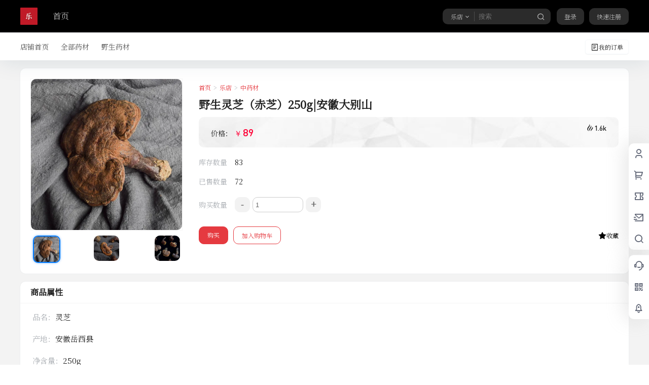

--- FILE ---
content_type: application/javascript
request_url: https://www.daodiban.com/wp-content/themes/b2/Assets/fontend/shop.js?ver=5.8.0
body_size: 3672
content:
var B2ShopHome = new Vue({
    el:'.shop-home-left',
    data:{
        ids:[],
        data:''
    },
    mounted(){
        const list = this.$el.querySelectorAll('.shop-normal-item')
        for (let i = 0; i < list.length; i++) {
            this.ids.push(list[i].getAttribute('data-id'))
        }
        if(this.ids.length > 0){
            this.getList()
        }
    },
    methods:{
        getList(){
            const ids = {
                ids:this.ids,
                return:{
                    'images':0
                }
            }
            this.$http.post(b2_rest_url+'getShopItemsData',Qs.stringify(ids)).then((res)=>{
                this.data = res.data
                this.$nextTick(()=>{
                    lazyLoadInstance.update()
                })
            })
        },
        go(url){
            window.location.href=url
        }
    }
})

function b2shopflickity(){
    var f = document.querySelector('.shop-cats-list');
    if(f){
            let shop = new Flickity(f,{
                pageDots: false,
                groupCells: true,
                draggable: true,
                prevNextButtons: false,
                freeScroll: true,
                wrapAround:true,
                cellAlign: 'left'
            });
            
            let previous = f.parentNode.querySelector('.shop-previous');
            previous.addEventListener( 'click', function() {
                shop.previous();
            });

            let next = f.parentNode.querySelector('.shop-next');
            next.addEventListener( 'click', function() {
                shop.next();
            });
        
    }
}
    
b2shopflickity()

var b2ShopResout = new Vue({
    el:'#shop-single',
    data:{
        id:0,
        resout:{
            'data':''
        }
    },
    mounted(){
        if(this.$refs.shopRes && b2token){
            this.id = this.$refs.shopRes.getAttribute('data-id')
            this.getUserBuyResout()
        }
    },
    methods:{
        //用户购买信息
        getUserBuyResout(){
            this.$http.post(b2_rest_url+'getUserBuyResout','post_id='+this.id).then(res=>{
                this.resout = res.data
            })
        },
    }
})

var B2ShopSingle = new Vue({
    el:'.shop-top-box',
    data:{
        id:0,
        data:'',
        count:1,
        locked:false,
        postData:'',
        //地址信息
        address:{
            addresses:{}
        },
        showAddressBox:false,
        editAddressKey:'',
        pickedAddress:'',
        selectAddress:false,
        //抽奖
        fir:[0,0,0,0],
        sec:[0,0,0,0],
        resData:{
            fir:0,
            sec:0
        },
        m:5,
        f:'=',
        //邮箱信息
        showEmailBox:false,
        pickedEmail:'',
        pickedMultiId:0,
        thumbs:[],
        currentThumb:{
            'thumb':'',
            'thumb_webp':''
        },
        thumbIndex:0
    },
    computed:{
        carts(){
            return this.$store.state.carts
        },
        userData(){
            return this.$store.state.userData
        }
    },
    watch:{
        pickedMultiId(val){
            this.resetPrice()
            if(this.data[this.id].multi.attrs[val].thumb){
                this.thumbIndex = 'none'
                this.currentThumb = {
                    'thumb': this.data[this.id].multi.attrs[val].thumb,
                    'thumb_webp':this.data[this.id].multi.attrs[val].thumb_webp
                }
            }
        }
    },
    mounted(){
        if(this.$refs.shopSingle){

            let c = b2getCookie('carts')
            if(c){
                this.carts = JSON.parse(c)
            }

            this.id = this.$refs.shopSingle.getAttribute('data-id')
            const ids = {
                ids:[this.id],
                return:{
                    'images':0,
                    'attrs':0
                }
            }
            this.$http.post(b2_rest_url+'getShopItemsData',Qs.stringify(ids)).then((res)=>{
                this.data = res.data

                this.thumbs = b2_global.shop_images
                if(this.thumbs.length > 0){
                    this.currentThumb = this.thumbs[0]
                }else{
                    this.currentThumb['thumb'] = this.data[this.id].thumb
                    this.currentThumb['thumb_webp'] = this.data[this.id].thumb_webp
                }

                if(this.data[this.id].multi != ''){
                    this.setMultiId()
                    if(this.data[this.id].multi.attrs[0].thumb){
                        this.currentThumb = {
                            'thumb': this.data[this.id].multi.attrs[0].thumb,
                            'thumb_webp':this.data[this.id].multi.attrs[0].thumb_webp
                        }
                    }   
                }
                
                this.$nextTick(()=>{
                    lazyLoadInstance.update()
                })
            })

            if(b2token){
                this.getAddress()
                this.getEmail()
                b2AsideBar.getMycarts()
            }
        }
    },
    methods:{
        pickedThumb(index){
            this.thumbIndex = index
            this.currentThumb = {
                'thumb':this.thumbs[index].thumb,
                'thumb_webp':this.thumbs[index].thumb_webp
            }

            document.querySelector('.img-box-current .shop-box-img').setAttribute('src',this.thumbs[index].thumb)
        },
        resetPrice(){
            this.$set(this.data[this.id],'price',this.data[this.id]['multi']['attrs'][this.pickedMultiId].price)
            this.$set(this.data[this.id],'stock',this.data[this.id]['multi']['attrs'][this.pickedMultiId].stock)
            this.$set(this.data[this.id],'can_buy',this.data[this.id]['multi']['attrs'][this.pickedMultiId].can_buy)
            
        },
        multiPicked(index,i,value){
            this.$set(this.data[this.id]['multi']['picked'],index,i)
            this.rebuildPrice(index,value)
        },
        rebuildPrice(index,value){
            this.$set(this.data[this.id]['multi']['pickedVaule'],index,value)
            this.setMultiId()
        },
        setMultiId(){
            
            this.data[this.id].multi.skuList.forEach((val,i) => {
                if(typeof val == 'string'){
                    if(this.data[this.id]['multi']['pickedVaule'][0] == val){
                        this.pickedMultiId = i
                        return
                    }
                }
                if(this.equar(val,this.data[this.id]['multi']['pickedVaule'])){
                    this.pickedMultiId = i
                    return
                }
            });
        },
        equar(a, b) {
            // 判断数组的长度
            if (a.length !== b.length) {
                return false
            } else {
                // 循环遍历数组的值进行比较
                for (let i = 0; i < a.length; i++) {
                    if (a[i] !== b[i]) {
                        return false
                    }
                }
                return true;
            }
        },
        countAdd(){
            if(this.count >= this.data[this.id].stock.total) return
            this.count++
        },
        countSub(){
            if(this.count <= 1) return
            this.count--
        },
        postFavoriteAc(){
            b2ContentFooter.postFavoriteAc()
        },
        inCart(){
            if(this.carts && this.carts.hasOwnProperty(this.id+'_'+this.pickedMultiId) && this.pickedMultiId == this.carts[this.id+'_'+this.pickedMultiId].index) return true
            return false
        },
        addCart(){
            if(!b2token){
                login.show = true
                return
            }
            this.$http.post(b2_rest_url+'setMyCarts','id='+this.id+'&count='+this.count+'&index='+this.pickedMultiId).then(res=>{
                this.$store.commit('setcartsData',res.data)
            }).catch(err=>{
                Qmsg['warning'](err.response.data.message,{html:true});
            })
        },
        exchange(id){
            
            if(!b2token){
                login.show = true
                return
            }
            if(this.data[id].commodity == 1 && !this.pickedAddress){

                Qmsg['warning'](b2_global.js_text.global.add_address,{html:true});

                return
            }
            payCredit.data = {
                'title':this.data[id].title,
                'order_price':Calc.Mul(this.data[id].price.current_price,this.count),
                'order_type':'d',
                'order_count':this.count,
                'post_id':id,
                'order_address':this.showAddress(id) ? this.pickedAddress : (this.showEmail(id) ? this.pickedEmail : '')
            }
            payCredit.show = true;
        },
        lottery(id){
            
            if(!b2token){
                login.show = true
                return
            }

            var r = confirm(b2_global.js_text.global.credit_pay.replace('${credit}',Calc.Mul(this.data[id].price.current_price,this.count)));

            if(r){
                this.m = 30;
                this.lotteryAc()
                this.$http.post(b2_rest_url+'shopLottery','post_id='+id+'&address='+(this.showAddress(id) ? this.pickedAddress : (this.showEmail(id) ? this.pickedEmail : ''))).then(res=>{
                    this.resData = res.data
                }).catch(err=>{

                    Qmsg['warning'](err.response.data.message,{html:true});
                    this.resData.fir = '1010'
                    this.resData.sec = '0101'
                    this.m = -1
                })
            }
        },
        lotteryAc(){
            this.fir = this.numToStr(b2randomNum(1000,9999));
            this.sec = this.numToStr(b2randomNum(1000,9999));
            this.m--;
            if(this.m <=0 && this.resData.fir !== 0){
                this.fir = this.numToStr(this.resData.fir);
                this.sec = this.numToStr(this.resData.sec);
                if(this.resData.fir !== this.resData.sec){
                    this.f = '≠'
                }else{
                    this.f = '='
                }
                return
            } 
            setTimeout(() => {
                this.lotteryAc()
            }, 100);
        },
        numToStr(num){
            num = num.toString()
            let arr = []
            for (let i = 0; i < num.length; i++) {
                arr.push(num[i])
            }
            return arr
        },
        emptyData(){
            if(typeof this.data === 'object' && this.data !== null){
                return true
            }

            return false
        },
        disabled(id){
            if(this.data == '') return true
            if(!this.data[id].can_buy.allow) return true
            if(!this.data[id].limit.can_buy) return true
            return false
        },
        //邮件信息
        showEmail(id){
            
            if(b2token && this.data != '' && this.emptyData() && this.data[id].commodity == 0){
                return true
            }

            return false
        },
        getEmail(){
            this.$http.post(b2_rest_url+'getEmail').then(res=>{
                this.pickedEmail = res.data
            })
        },
        //地址信息
        showAddress(id){
            
            if(b2token && this.data != '' && this.emptyData() && this.data[id].commodity == 1){
                return true
            }

            return false
        },
        close(){
            this.showAddressBox = false
            this.showEmailBox = false
        },
        getAddress(){
            this.$http.post(b2_rest_url+'getAddresses').then(res=>{
                if(Object.keys(res.data.addresses).length > 0){
                    this.address = res.data
                    this.pickedAddress = this.address.default
                }
            })
        },
        emptyAddress(){
            if(this.address === '') return false

            if(!this.emptyData()) return false
            
            if(this.pickedAddress === '') return false
            
            return true
        },
        deleteAddress(key){
            var r = confirm("确定要删除这个地址吗？");
            if (r == true) {
                this.$http.post(b2_rest_url+'deleteAddress','key='+key).then(res=>{
                    if(res.data){
                        this.address.addresses = res.data.address;
                        if(key === this.address.default){
                            this.address.default = res.data.default
                        }
                        if(this.pickedAddress === key){
                            this.pickedAddress = res.data.default
                        }
                    }
                }).catch(err=>{
                    Qmsg['warning'](err.response.data.message,{html:true});
                })
            } 
            return
        },
        pickedAddressAc(key){
            this.pickedAddress = key
            this.close()
        },
        editAddress(key){
            this.editAddressKey = key
            this.addressEditData = this.address.addresses[key]
        },
        addNewAddress(){
            this.editAddressKey = uuid(8, 16);
            this.addressEditData = []
        },
        saveAddress(){

            this.$http.post(b2_rest_url+'saveAddress','address='+this.addressEditData.address+'&name='+this.addressEditData.name+'&phone='+this.addressEditData.phone+'&key='+this.editAddressKey).then(res=>{
                this.address.addresses = res.data.address;
                this.pickedAddressAc(res.data.key)
                this.editAddressKey = ''
                this.key = ''
            }).catch(err=>{
                Qmsg['warning'](err.response.data.message,{html:true});
            })
        },
        reflush(){
            location.reload();
        }
    }
})

function b2randomNum(minNum,maxNum){ 
    switch(arguments.length){ 
        case 1: 
            return parseInt(Math.random()*minNum+1,10); 
        break; 
        case 2: 
            return parseInt(Math.random()*(maxNum-minNum+1)+minNum,10); 
        break; 
            default: 
                return 0; 
            break; 
    } 
} 